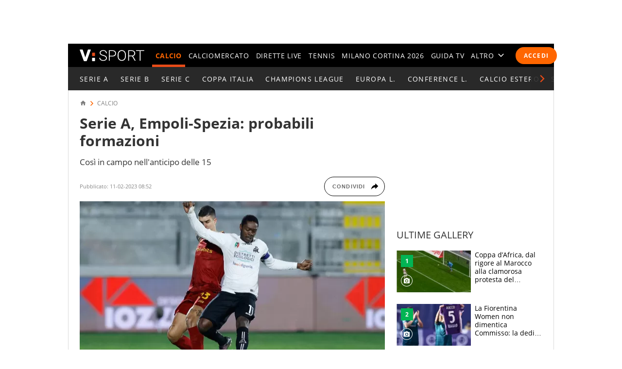

--- FILE ---
content_type: application/javascript
request_url: https://t.seedtag.com/c/v/3465/loader/st_740.e57b28edc2c118bdd3a8.js
body_size: 7465
content:
"use strict";(self.webpackJsonp1761823755740=self.webpackJsonp1761823755740||[]).push([[740],{1970:(e,i,r)=>{r.d(i,{gs:()=>a});const o=function(){function e(){}return e.MODEL="model",e.NAME="name",e.TYPE="type",e.VENDOR="vendor",e.VERSION="version",e.CONSOLE="console",e.MOBILE="mobile",e.TABLET="tablet",e.SMARTTV="smarttv",e.WEARABLE="wearable",e.DESKTOP="desktop",e.util={extend:function(e,i){var r={};for(var o in e)i[o]&&i[o].length%2==0?r[o]=i[o].concat(e[o]):r[o]=e[o];return r},has:function(e,i){return"string"==typeof e&&-1!==i.toLowerCase().indexOf(e.toLowerCase())},lowerize:function(e){return e.toLowerCase()},trim:function(e){return e.replace(/^[\s\uFEFF\xA0]+|[\s\uFEFF\xA0]+$/g,"")}},e.mapper={rgx:function(){for(var e,i,r,o,n,t,s,d=0,u=arguments;d<u.length&&!t;){var c=u[d],E=u[d+1];if(void 0===e)for(o in e={},E)"object"==typeof(n=E[o])?e[n[0]]=void 0:e[n]=void 0;for(i=r=0;i<c.length&&!t;)if(t=c[i++].exec(a.getUA()))for(o=0;o<E.length;o++)s=t[++r],"object"==typeof(n=E[o])&&n.length>0?2==n.length?"function"==typeof n[1]?e[n[0]]=n[1].call(this,s):e[n[0]]=n[1]:3==n.length?"function"!=typeof n[1]||n[1].exec&&n[1].test?e[n[0]]=s?s.replace(n[1],n[2]):void 0:e[n[0]]=s?n[1].call(this,s,n[2]):void 0:4==n.length&&(e[n[0]]=s?n[3].call(this,s.replace(n[1],n[2])):void 0):e[n]=s||void 0;d+=2}return e},str:function(i,r){for(var o in r)if("object"==typeof r[o]&&r[o].length>0){for(var n=0;n<r[o].length;n++)if(e.util.has(r[o][n],i))return"?"===o?void 0:o}else if(e.util.has(r[o],i))return"?"===o?void 0:o;return i}},e.maps={browser:{oldsafari:{version:{"1.0":"/8",1.2:"/1",1.3:"/3","2.0":"/412","2.0.2":"/416","2.0.3":"/417","2.0.4":"/419","?":"/"}}},device:{amazon:{model:{"Fire Phone":["SD","KF"]}},sprint:{model:{"Evo Shift 4G":"7373KT"},vendor:{HTC:"APA",Sprint:"Sprint"}}},os:{windows:{version:{ME:"4.90","NT 3.11":"NT3.51","NT 4.0":"NT4.0",2e3:"NT 5.0",XP:["NT 5.1","NT 5.2"],Vista:"NT 6.0",7:"NT 6.1",8:"NT 6.2",8.1:"NT 6.3",10:["NT 6.4","NT 10.0"],RT:"ARM"}}}},e.regexes={browser:[[/(opera\smini)\/([\w\.-]+)/i,/(opera\s[mobiletab]+).+version\/([\w\.-]+)/i,/(opera).+version\/([\w\.]+)/i,/(opera)[\/\s]+([\w\.]+)/i],[e.NAME,e.VERSION],[/(opios)[\/\s]+([\w\.]+)/i],[[e.NAME,"Opera Mini"],e.VERSION],[/\s(opr)\/([\w\.]+)/i],[[e.NAME,"Opera"],e.VERSION],[/(kindle)\/([\w\.]+)/i,/(lunascape|maxthon|netfront|jasmine|blazer)[\/\s]?([\w\.]+)*/i,/(avant\s|iemobile|slim|baidu)(?:browser)?[\/\s]?([\w\.]*)/i,/(?:ms|\()(ie)\s([\w\.]+)/i,/(rekonq)\/([\w\.]+)*/i,/(chromium|flock|rockmelt|midori|epiphany|silk|skyfire|ovibrowser|bolt|iron|vivaldi|iridium|phantomjs)\/([\w\.-]+)/i],[e.NAME,e.VERSION],[/(trident).+rv[:\s]([\w\.]+).+like\sgecko/i],[[e.NAME,"IE"],e.VERSION],[/(edge)\/((\d+)?[\w\.]+)/i],[e.NAME,e.VERSION],[/(yabrowser)\/([\w\.]+)/i],[[e.NAME,"Yandex"],e.VERSION],[/(comodo_dragon)\/([\w\.]+)/i],[[e.NAME,/_/g," "],e.VERSION],[/(micromessenger)\/([\w\.]+)/i],[[e.NAME,"WeChat"],e.VERSION],[/xiaomi\/miuibrowser\/([\w\.]+)/i],[e.VERSION,[e.NAME,"MIUI Browser"]],[/\swv\).+(chrome)\/([\w\.]+)/i],[[e.NAME,/(.+)/,"$1 WebView"],e.VERSION],[/android.+samsungbrowser\/([\w\.]+)/i,/android.+version\/([\w\.]+)\s+(?:mobile\s?safari|safari)/i],[e.VERSION,[e.NAME,"Android Browser"]],[/(chrome|omniweb|arora|[tizenoka]{5}\s?browser)\/v?([\w\.]+)/i,/(qqbrowser)[\/\s]?([\w\.]+)/i],[e.NAME,e.VERSION],[/(dolfin)\/([\w\.]+)/i],[[e.NAME,"Dolphin"],e.VERSION],[/((?:android.+)crmo|crios)\/([\w\.]+)/i],[[e.NAME,"Chrome"],e.VERSION],[/;fbav\/([\w\.]+);/i],[e.VERSION,[e.NAME,"Facebook"]],[/fxios\/([\w\.-]+)/i],[e.VERSION,[e.NAME,"Firefox"]],[/version\/([\w\.]+).+?mobile\/\w+\s(safari)/i],[e.VERSION,[e.NAME,"Mobile Safari"]],[/version\/([\w\.]+).+?(mobile\s?safari|safari)/i],[e.VERSION,e.NAME],[/webkit.+?(mobile\s?safari|safari)(\/[\w\.]+)/i],[e.NAME,[e.VERSION,e.mapper.str,e.maps.browser.oldsafari.version]],[/(konqueror)\/([\w\.]+)/i,/(webkit|khtml)\/([\w\.]+)/i],[e.NAME,e.VERSION],[/(navigator|netscape)\/([\w\.-]+)/i],[[e.NAME,"Netscape"],e.VERSION],[/(swiftfox)/i,/(icedragon|iceweasel|camino|chimera|fennec|maemo\sbrowser|minimo|conkeror)[\/\s]?([\w\.\+]+)/i,/(firefox|seamonkey|k-meleon|icecat|iceape|firebird|phoenix)\/([\w\.-]+)/i,/(mozilla)\/([\w\.]+).+rv\:.+gecko\/\d+/i,/(polaris|lynx|dillo|icab|doris|amaya|w3m|netsurf)[\/\s]?([\w\.]+)/i,/(links)\s\(([\w\.]+)/i,/(gobrowser)\/?([\w\.]+)*/i,/(ice\s?browser)\/v?([\w\._]+)/i,/(mosaic)[\/\s]([\w\.]+)/i],[e.NAME,e.VERSION]],device:[[/\((ipad|playbook);[\w\s\);-]+(rim|apple)/i],[e.MODEL,e.VENDOR,[e.TYPE,e.TABLET]],[/applecoremedia\/[\w\.]+ \((ipad)/],[e.MODEL,[e.VENDOR,"Apple"],[e.TYPE,e.TABLET]],[/(apple\s{0,1}tv)/i],[[e.MODEL,"Apple TV"],[e.VENDOR,"Apple"]],[/(archos)\s(gamepad2?)/i,/(hp).+(touchpad)/i,/(hp).+(tablet)/i,/(kindle)\/([\w\.]+)/i,/\s(nook)[\w\s]+build\/(\w+)/i,/(dell)\s(strea[kpr\s\d]*[\dko])/i],[e.VENDOR,e.MODEL,[e.TYPE,e.TABLET]],[/(kf[A-z]+)\sbuild\/[\w\.]+.*silk\//i],[e.MODEL,[e.VENDOR,"Amazon"],[e.TYPE,e.TABLET]],[/(sd|kf)[0349hijorstuw]+\sbuild\/[\w\.]+.*silk\//i],[[e.MODEL,e.mapper.str,e.maps.device.amazon.model],[e.VENDOR,"Amazon"],[e.TYPE,e.MOBILE]],[/\((ip[honed|\s\w*]+);.+(apple)/i],[e.MODEL,e.VENDOR,[e.TYPE,e.MOBILE]],[/\((ip[honed|\s\w*]+);/i],[e.MODEL,[e.VENDOR,"Apple"],[e.TYPE,e.MOBILE]],[/(blackberry)[\s-]?(\w+)/i,/(blackberry|benq|palm(?=\-)|sonyericsson|acer|asus|dell|huawei|meizu|motorola|polytron)[\s_-]?([\w-]+)*/i,/(hp)\s([\w\s]+\w)/i,/(asus)-?(\w+)/i],[e.VENDOR,e.MODEL,[e.TYPE,e.MOBILE]],[/\(bb10;\s(\w+)/i],[e.MODEL,[e.VENDOR,"BlackBerry"],[e.TYPE,e.MOBILE]],[/android.+(transfo[prime\s]{4,10}\s\w+|eeepc|slider\s\w+|nexus 7|padfone)/i],[e.MODEL,[e.VENDOR,"Asus"],[e.TYPE,e.TABLET]],[/(sony)\s(tablet\s[ps])\sbuild\//i,/(sony)?(?:sgp.+)\sbuild\//i],[[e.VENDOR,"Sony"],[e.MODEL,"Xperia Tablet"],[e.TYPE,e.TABLET]],[/(?:sony)?(?:(?:(?:c|d)\d{4})|(?:so[-l].+))\sbuild\//i],[[e.VENDOR,"Sony"],[e.MODEL,"Xperia Phone"],[e.TYPE,e.MOBILE]],[/\s(ouya)\s/i,/(nintendo)\s([wids3u]+)/i],[e.VENDOR,e.MODEL,[e.TYPE,e.CONSOLE]],[/android.+;\s(shield)\sbuild/i],[e.MODEL,[e.VENDOR,"Nvidia"],[e.TYPE,e.CONSOLE]],[/(playstation\s[3portablevi]+)/i],[e.MODEL,[e.VENDOR,"Sony"],[e.TYPE,e.CONSOLE]],[/(sprint\s(\w+))/i],[[e.VENDOR,e.mapper.str,e.maps.device.sprint.vendor],[e.MODEL,e.mapper.str,e.maps.device.sprint.model],[e.TYPE,e.MOBILE]],[/(lenovo)\s?(S(?:5000|6000)+(?:[-][\w+]))/i],[e.VENDOR,e.MODEL,[e.TYPE,e.TABLET]],[/(htc)[;_\s-]+([\w\s]+(?=\))|\w+)*/i,/(zte)-(\w+)*/i,/(alcatel|geeksphone|huawei|lenovo|nexian|panasonic|(?=;\s)sony)[_\s-]?([\w-]+)*/i],[e.VENDOR,[e.MODEL,/_/g," "],[e.TYPE,e.MOBILE]],[/(nexus\s9)/i],[e.MODEL,[e.VENDOR,"HTC"],[e.TYPE,e.TABLET]],[/(nexus\s6p)/i],[e.MODEL,[e.VENDOR,"Huawei"],[e.TYPE,e.MOBILE]],[/(microsoft);\s(lumia[\s\w]+)/i],[e.VENDOR,e.MODEL,[e.TYPE,e.MOBILE]],[/[\s\(;](xbox(?:\sone)?)[\s\);]/i],[e.MODEL,[e.VENDOR,"Microsoft"],[e.TYPE,e.CONSOLE]],[/(kin\.[onetw]{3})/i],[[e.MODEL,/\./g," "],[e.VENDOR,"Microsoft"],[e.TYPE,e.MOBILE]],[/\s(milestone|droid(?:[2-4x]|\s(?:bionic|x2|pro|razr))?(:?\s4g)?)[\w\s]+build\//i,/mot[\s-]?(\w+)*/i,/(XT\d{3,4}) build\//i,/(nexus\s6)/i],[e.MODEL,[e.VENDOR,"Motorola"],[e.TYPE,e.MOBILE]],[/android.+\s(mz60\d|xoom[\s2]{0,2})\sbuild\//i],[e.MODEL,[e.VENDOR,"Motorola"],[e.TYPE,e.TABLET]],[/hbbtv\/\d+\.\d+\.\d+\s+\([\w\s]*;\s*(\w[^;]*);([^;]*)/i],[[e.VENDOR,e.util.trim],[e.MODEL,e.util.trim],[e.TYPE,e.SMARTTV]],[/hbbtv.+maple;(\d+)/i],[[e.MODEL,/^/,"SmartTV"],[e.VENDOR,"Samsung"],[e.TYPE,e.SMARTTV]],[/\(dtv[\);].+(aquos)/i],[e.MODEL,[e.VENDOR,"Sharp"],[e.TYPE,e.SMARTTV]],[/android.+((sch-i[89]0\d|shw-m380s|gt-p\d{4}|gt-n\d+|sgh-t8[56]9|nexus 10))/i,/((SM-T\w+))/i],[[e.VENDOR,"Samsung"],e.MODEL,[e.TYPE,e.TABLET]],[/((s[cgp]h-\w+|gt-\w+|galaxy\snexus|sm-\w[\w\d]+))/i,/(sam[sung]*)[\s-]*(\w+-?[\w-]*)*/i,/sec-((sgh\w+))/i],[[e.VENDOR,"Samsung"],e.MODEL,[e.TYPE,e.MOBILE]],[/smart-tv.+(samsung)/i],[e.VENDOR,e.MODEL,[e.TYPE,e.SMARTTV]],[/sie-(\w+)*/i],[e.MODEL,[e.VENDOR,"Siemens"],[e.TYPE,e.MOBILE]],[/(maemo|nokia).*(n900|lumia\s\d+)/i,/(nokia)[\s_-]?([\w-]+)*/i],[[e.VENDOR,"Nokia"],e.MODEL,[e.TYPE,e.MOBILE]],[/android\s3\.[\s\w;-]{10}(a\d{3})/i],[e.MODEL,[e.VENDOR,"Acer"],[e.TYPE,e.TABLET]],[/android\s3\.[\s\w;-]{10}(lg?)-([06cv9]{3,4})/i],[[e.VENDOR,"LG"],e.MODEL,[e.TYPE,e.TABLET]],[/(lg) netcast\.tv/i],[e.VENDOR,e.MODEL,[e.TYPE,e.SMARTTV]],[/(nexus\s[45])/i,/lg[e;\s\/-]+(\w+)*/i],[e.MODEL,[e.VENDOR,"LG"],[e.TYPE,e.MOBILE]],[/android.+(ideatab[a-z0-9\-\s]+)/i],[e.MODEL,[e.VENDOR,"Lenovo"],[e.TYPE,e.TABLET]],[/linux;.+((jolla));/i],[e.VENDOR,e.MODEL,[e.TYPE,e.MOBILE]],[/((pebble))app\/[\d\.]+\s/i],[e.VENDOR,e.MODEL,[e.TYPE,e.WEARABLE]],[/android.+;\s(glass)\s\d/i],[e.MODEL,[e.VENDOR,"Google"],[e.TYPE,e.WEARABLE]],[/android.+;\s(pixel c)\s/i],[e.MODEL,[e.VENDOR,"Google"],[e.TYPE,e.TABLET]],[/android.+;\s(pixel xl|pixel)\s/i],[e.MODEL,[e.VENDOR,"Google"],[e.TYPE,e.MOBILE]],[/android.+(\w+)\s+build\/hm\1/i,/android.+(hm[\s\-_]*note?[\s_]*(?:\d\w)?)\s+build/i,/android.+(mi[\s\-_]*(?:one|one[\s_]plus|note lte)?[\s_]*(?:\d\w)?)\s+build/i],[[e.MODEL,/_/g," "],[e.VENDOR,"Xiaomi"],[e.TYPE,e.MOBILE]],[/android.+a000(1)\s+build/i],[e.MODEL,[e.VENDOR,"OnePlus"],[e.TYPE,e.MOBILE]],[/\s(tablet)[;\/]/i,/\s(mobile)(?:[;\/]|\ssafari)/i],[[e.TYPE,e.util.lowerize],e.VENDOR,e.MODEL]],os:[[/microsoft\s(windows)\s(vista|xp)/i],[e.NAME,e.VERSION],[/(windows)\snt\s6\.2;\s(arm)/i,/(windows\sphone(?:\sos)*)[\s\/]?([\d\.\s]+\w)*/i,/(windows\smobile|windows)[\s\/]?([ntce\d\.\s]+\w)/i],[e.NAME,[e.VERSION,e.mapper.str,e.maps.os.windows.version]],[/(win(?=3|9|n)|win\s9x\s)([nt\d\.]+)/i],[[e.NAME,"Windows"],[e.VERSION,e.mapper.str,e.maps.os.windows.version]],[/\((bb)(10);/i],[[e.NAME,"BlackBerry"],e.VERSION],[/(blackberry)\w*\/?([\w\.]+)*/i,/(tizen)[\/\s]([\w\.]+)/i,/(android|webos|palm\sos|qnx|bada|rim\stablet\sos|meego|contiki)[\/\s-]?([\w\.]+)*/i,/linux;.+(sailfish);/i],[e.NAME,e.VERSION],[/(symbian\s?os|symbos|s60(?=;))[\/\s-]?([\w\.]+)*/i],[[e.NAME,"Symbian"],e.VERSION],[/\((series40);/i],[e.NAME],[/mozilla.+\(mobile;.+gecko.+firefox/i],[[e.NAME,"Firefox OS"],e.VERSION],[/(nintendo|playstation)\s([wids34portablevu]+)/i,/(mint)[\/\s\(]?(\w+)*/i,/(mageia|vectorlinux)[;\s]/i,/(joli|[kxln]?ubuntu|debian|[open]*suse|gentoo|(?=\s)arch|slackware|fedora|mandriva|centos|pclinuxos|redhat|zenwalk|linpus)[\/\s-]?(?!chrom)([\w\.-]+)*/i,/(hurd|linux)\s?([\w\.]+)*/i,/(gnu)\s?([\w\.]+)*/i],[e.NAME,e.VERSION],[/(cros)\s[\w]+\s([\w\.]+\w)/i],[[e.NAME,"Chromium OS"],e.VERSION],[/(sunos)\s?([\w\.]+\d)*/i],[[e.NAME,"Solaris"],e.VERSION],[/\s([frentopc-]{0,4}bsd|dragonfly)\s?([\w\.]+)*/i],[e.NAME,e.VERSION],[/(ip[honead]+)(?:.*os\s*([\w]+)*\slike\smac|;\sopera)/i],[[e.NAME,"iOS"],[e.VERSION,/_/g,"."]],[/(mac\sos\sx)\s?([\w\s\.]+\w)*/i,/(macintosh|mac(?=_powerpc)\s)/i],[[e.NAME,"Mac OS"],[e.VERSION,/_/g,"."]],[/((?:open)?solaris)[\/\s-]?([\w\.]+)*/i,/(haiku)\s(\w+)/i,/(aix)\s((\d)(?=\.|\)|\s)[\w\.]*)*/i,/(plan\s9|minix|beos|os\/2|amigaos|morphos|risc\sos|openvms)/i,/(unix)\s?([\w\.]+)*/i],[e.NAME,e.VERSION]]},e}();var n=function(){function e(e){this.name=e.name||"",this.version=e.version||"",this.major="string"==typeof this.version?this.version.replace(/[^\d\.]/g,"").split(".")[0]:""}return e.prototype.toString=function(){return this.name+"|"+this.version},e}(),t=function(){function e(e){this.name=e.name||"",this.version=e.version||""}return e.prototype.toString=function(){return this.name+"|"+this.version},e}(),s=function(){function e(i){this.model=i.model||"",this.type=i.type||(e.typeRegExp.test(a.getOS().name)?o.DESKTOP:""),this.vendor=i.vendor||""}return e.prototype.toString=function(){return this.model+"|"+this.type+"|"+this.vendor},e.typeRegExp=/^windows|mac\s+os|linux|bsd|dragonfly|chromium\s+os|haiku|ubuntu|slackware|gentoo|solaris|debian|fedora|arch|beos|mint|gnu|os\/2$/i,e}(),a=function(){function e(){}return e.clean=function(){e.userAgent=null,e.device=null,e.os=null,e.browser=null,e.saveData=e.isNetworkSaveData()},e.isDesktop=function(){return!e.isMobile()&&!e.isTablet()},e.isIpad=function(){return"iPad"===e.getDevice().model||/iPad/i.test(e.getUA())},e.isTablet=function(){return"tablet"===e.getDevice().type||e.isIpad()||e.isAndroid()&&!/(m|M)obile/.test(e.getUA())},e.isMobile=function(){return"mobile"===e.getDevice().type||e.isIos()&&!e.isIpad()||e.isAndroid()&&/(m|M)obile/.test(e.getUA())},e.isChromeIos=function(){return/CriOS/i.test(e.getUA())||e.isIos()&&e.isChrome()},e.isAndroid=function(){return"Android"===e.getOS().name||/Android/i.test(e.getUA())},e.isIos=function(){return"iOS"===e.getOS().name||e.isIpad()||e.isIphone()},e.isIphone=function(){return"iPhone"===e.getDevice().model||/iPhone/i.test(e.getUA())},e.isAndroidMobile=function(){return e.isAndroid()&&e.isMobile()},e.isIE=function(){return"IE"===e.getBrowser().name||/MSIE|Trident/.test(e.getUA())},e.isChrome=function(){return"Chrome"===e.getBrowser().name},e.isFirefox=function(){return"Firefox"===e.getBrowser().name||/Firefox/i.test(e.getUA())},e.isSafari=function(){return"Safari"===e.getBrowser().name||"Mobile Safari"===e.getBrowser().name},e.isEdge=function(){return"Edge"===e.getBrowser().name||/Edge/i.test(e.getUA())},e.isEdgeTouchScreen=function(){return e.isEdge()&&!!navigator.maxTouchPoints&&navigator.maxTouchPoints>0},e.isFacebookWebview=function(){return"Facebook"===e.getBrowser().name||/FBAN|FBIOS|FBAV|FBBV|FBDV|FBMD|FBSN|FBSV|FBSS|FBCR|FBID|FBLC|FBOP/i.test(e.getUA())},e.isBotOrCrawler=function(){return/bot|crawler|spider|crawling/i.test(e.getUA())||"sam"==e.getUA().toLowerCase()},e.isInstagramWebview=function(){return/instagram/i.test(e.getUA())},e.isAndroidNative=function(){return"Android Browser"===e.getBrowser().name},e.getIEVersion=function(){return e.isIE()?e.getBrowser().version:""},e.getAndroidVersion=function(){return e.isAndroid()?e.getOS().version:""},e.getIosVersion=function(){return e.isIos()?e.getOS().version:""},e.getChromeVersion=function(){return e.isChrome()?e.getBrowser().version:""},e.isUIWebview=function(){return(e.isIphone()||e.isIpad())&&!/Safari/i.test(e.getUA())&&!window.navigator.standalone},e.hasVideoSupport=function(e){return!!e.createElement("video").canPlayType},e.getLanguage=function(){var e=window;return e.navigator.language||e.navigator.browserLanguage||e.navigator.userLanguage||"en"},e.getUA=function(){return e.userAgent||""},e.getSaveDataFeature=function(){return e.saveData},e.getDevice=function(){return this.device||(this.device=new s(o.mapper.rgx.apply(this,o.regexes.device))),this.device},e.getOS=function(){return this.os||(this.os=new t(o.mapper.rgx.apply(this,o.regexes.os))),this.os},e.getBrowser=function(){return this.browser||(this.browser=new n(o.mapper.rgx.apply(this,o.regexes.browser))),this.browser},e.isNetworkSaveData=function(){return!(!navigator||!navigator.connection)&&void 0!==navigator.connection.saveData&&navigator.connection.saveData},e.userAgent=navigator.userAgent,e.saveData=e.isNetworkSaveData(),e}()},4371:(e,i,r)=>{r.r(i),r.d(i,{DeviceType:()=>t,FineDeviceType:()=>s,getBrowser:()=>l,getBrowserName:()=>w,getDevice:()=>a,getDeviceName:()=>h,getDeviceType:()=>c,getFineDeviceType:()=>E,getOS:()=>p,isAndroid:()=>g,isChrome:()=>f,isDesktop:()=>d,isIos:()=>m,isMobile:()=>u,isSafari:()=>v,isTablet:()=>O});var o=r(2877),n=r(1970),t={toString:function(e){return e?"handheld":"desktop"}},s={},a=o.Bj((function(e){return n.gs.getDevice()})),d=o.Bj((function(e){return n.gs.isDesktop()})),u=o.Bj((function(e){return n.gs.isMobile()})),c=o.Bj((function(e){return d(void 0)?0:1})),E=o.Bj((function(e){return d(void 0)?0:u(void 0)?1:2})),l=o.Bj((function(e){return n.gs.getBrowser()})),w=o.Bj((function(e){return n.gs.isBotOrCrawler()?"bot":n.gs.isInstagramWebview()?"instagram":n.gs.isFacebookWebview()?"facebook":n.gs.isChrome()?"chrome":n.gs.isSafari()?"safari":n.gs.isFirefox()?"firefox":n.gs.isIE()?"ie":"other"})),p=o.Bj((function(e){return n.gs.getOS()})),v=o.Bj((function(e){return n.gs.isSafari()})),f=o.Bj((function(e){return n.gs.isChrome()})),m=o.Bj((function(e){return n.gs.isIos()})),g=o.Bj((function(e){return n.gs.isAndroid()})),O=o.Bj((function(e){return n.gs.isTablet()}));function h(e){var i=d(void 0),r=g(void 0),o=m(void 0),n=O(void 0);return i?"desktop":r?n?"androidt":"android":o?n?"ipad":"iphone":"mobile"}},2877:(e,i,r)=>{r.d(i,{Bj:()=>s,id:()=>t});var o=r(3411),n=r(2411);function t(e){return e}function s(e){var i={contents:void 0};return function(r){var t=i.contents;if(void 0!==t)return n.J2(t);var s=o._1(e,void 0);return i.contents=n.zN(s),s}}},3853:(e,i,r)=>{r.d(i,{TP:()=>a,VM:()=>d,Zb:()=>u});var o=r(4758);function n(e){switch(e){case 0:return"unknown";case 1:return"fixed";case 2:return"mobile"}}function t(e){switch(e){case"fixed":return 1;case"mobile":return 2;default:return 0}}var s=[n,function(e){var i=o.sc(e);return void 0!==i?{TAG:0,_0:t(i)}:{TAG:0,_0:0}}];function a(e,i){var r=function(e){try{return e.navigator.connection.type}catch(e){return}}(e);if(!i)return 1;if(void 0===r)return 0;switch(r){case"ethernet":case"wifi":return 1;case"cellular":case"wimax":return 2;default:return 0}}function d(e){var i=window.performance;try{return function(e){const i=e.getEntriesByType("navigation")[0];return Math.round(i.responseStart-i.startTime)}(i)}catch(e){try{return function(e){const i=e.timing;return Math.round(i.responseStart-i.fetchStart)}(i)}catch(e){return}}}var u={$$default:0,toString:n,fromString:t,codec:s}},2128:(e,i,r)=>{r.d(i,{ao:()=>o,eb:()=>n});var o={view:function(e){if("number"==typeof e)switch(e){case 0:return"Gohan";case 1:return"Studio";case 2:return"SDK";case 3:return"AMP"}else switch(0|e.TAG){case 0:return"HeaderBidding";case 1:return"Tag";case 2:return"TAM"}},shouldStayInsideIframe:function(e){return"number"!=typeof e&&!e._0},gohan:0,studio:1,sdk:2,amp:3,tag:function(e){return{TAG:1,_0:e?0:1}},headerBidding:function(e){return{TAG:0,_0:e?0:1}},tam:function(e){return{TAG:2,_0:e?0:1}},toString:function(e){if("number"==typeof e)switch(e){case 0:return"Tag";case 1:return"Studio";case 2:return"App";case 3:return"AMP"}else switch(0|e.TAG){case 0:return"HeaderBidding";case 1:return"Autonomous";case 2:return"Tam"}}},n={dfpPassbackTimeout:36e4,lazyParameters:{threshold:.5,scrollSpeedLimit:.005},realTimeLogsApiEndpoint:"s.seedtag.com/rt",viewabilityWrapperVersion:0,appnexusAst:"https://acdn.adnxs.com/ast/ast.js",pageViewEndpoint:"https://s.seedtag.com/c/pv",context:0}},4175:(e,i,r)=>{r.d(i,{Eo:()=>m,Ne:()=>g,nm:()=>O,oy:()=>f});var o=r(3892),n=r(4758),t=r(3185),s=r(4371),a=r(1571),d=r(2411),u=r(3853),c=r(8402),E=r(2499),l=r(9095),w=r(1331),p=r(3757),v=r(9718);function f(e,i){var r=void 0!==e?e:c.MG.make,t=a.Ru(a.qI(a.qI(n.gv(i),(function(e){return o.Jt(e,"eventChunk")})),n.sc));return c.Em("POST",btoa(JSON.stringify(i)),d.zN(o.ci([["Content-Type","text/plain"]])),void 0,r,"https://s.seedtag.com/e/"+(t?"ev":"e"))}function m(e,i,r,o,n,t,c,v,f,m,g,O,h){var T=void 0!==e?d.J2(e):void 0,N=void 0!==i?d.J2(i):void 0,b=void 0!==r?r:l.Y0(void 0),M=void 0!==o?o:l.ZI(void 0),D=void 0!==n?n:l.R0(void 0).name,A=void 0!==t?d.J2(t):void 0,S=void 0!==c?d.J2(c):void 0,L=void 0!==v?d.J2(v):void 0,V=void 0!==f?d.J2(f):void 0,y=void 0!==m?d.J2(m):void 0,R=void 0!==g?d.J2(g):void 0,I=void 0!==O?d.J2(O):void 0,B=window,x=a.sH(S,u.Zb.toString(u.TP(B,M))),k=w.Jt(d.zN(B),void 0,void 0),P=void 0!==A?A:void 0!==k?k:"master";return{url:N,device:s.DeviceType.toString(M),token:T,os:D,browser:b,version:P,connectionType:x,lazySpeed:R,lazyThreshold:I,autoplay:L,sourceType:V,safeframe:p.r1(void 0,void 0),ttfb:E.V(void 0),browserGroupLabel:y}}function g(e,i){var r={};return r.name=e,t.jJ(i,(function(e){var i;r[e[0]]="number"==typeof(i=e[1])?"-":i._0})),r}function O(e,i,r){var t,s=a.oP(n.gv((t=i,o.ci(v.Rd([["url",!1,v.fQ(v.D4,t.url)],["device",!1,v.D4(t.device)],["token",!1,v.fQ(v.D4,t.token)],["os",!1,v.D4(t.os)],["browser",!1,v.D4(t.browser)],["version",!1,v.D4(t.version)],["connectionType",!1,v.D4(t.connectionType)],["lazySpeed",!1,v.fQ(v.qZ,t.lazySpeed)],["lazyThreshold",!1,v.fQ(v.qZ,t.lazyThreshold)],["autoplay",!1,v.fQ(v.OB,t.autoplay)],["sourceType",!1,v.fQ(v.D4,t.sourceType)],["safeframe",!1,v.OB(t.safeframe)],["ttfb",!1,v.fQ(v.rd,t.ttfb)],["browserGroupLabel",!1,v.fQ(v.D4,t.browserGroupLabel)]])))));return a.sH(a.Tj(e,o.jO),[]).forEach((function(e){s[e[0]]=e[1]})),s.events=r.map((function(e){return g(e[0],e[1])})),s}},2499:(e,i,r)=>{r.d(i,{V:()=>d});var o=r(3932),n=r(2411),t=r(3853),s=o.L8(1e3,0,50,void 0),a={contents:void 0};function d(e){for(;;){var i=a.contents;if(void 0!==i)return n.J2(i);var r=t.VM(void 0),d=void 0!==r?o.I6(s,r):void 0;a.contents=n.zN(d)}}},9095:(e,i,r)=>{r.d(i,{Fr:()=>n,Q:()=>u,R0:()=>d,X5:()=>s,Y0:()=>a,ZI:()=>t});var o=r(4371),n=(o.DeviceType,o.FineDeviceType,o.getDevice,o.isDesktop,o.isMobile),t=o.getDeviceType,s=(o.getFineDeviceType,o.getBrowser),a=o.getBrowserName,d=o.getOS,u=(o.isSafari,o.isChrome,o.isIos,o.isAndroid,o.isTablet,o.getDeviceName)},8402:(e,i,r)=>{r.d(i,{Em:()=>u,MG:()=>d});var o=r(5371),n=r(1571),t=r(2411),s=!!window.fetch,a=function(e,i){let r=e.url?e.url:e;return fetch(r,{method:e.meth,body:e.body,credentials:i.withCredentials?"include":"omit",headers:e.headers,browsingTopics:!0}).then((i=>{let r=i.headers.get("Content-Type");if(i.status>=400)throw new TypeError("Network request failed ("+i.status+") to "+e.url);return/application\/json/.test((r||"").toLowerCase())?i.json():i.text()})).catch((i=>{throw new TypeError("Server error ("+i+") to "+e.url)}))},d={isFetchEnabled:s,fetchExtended:a,make:s?a:function(e,i){var r=e.meth||"GET",o=e.headers||{};return new Promise((function(n,t){var s=new XMLHttpRequest;s.onreadystatechange=function(){var i;4===s.readyState&&(s.status>=200&&s.status<300?function(){var e=s.responseText,i=s.getResponseHeader("Content-Type"),r=/application\/json/.test((i||"").toLowerCase())?JSON.parse(e):e;try{r.__xhr=s}catch(e){}n(r)}():(i=s.status,t(new TypeError("Network request failed ("+i+") to "+e.url))))},s.open(r,e.url,!0),s.withCredentials=i&&i.withCredentials||!1,Object.keys(e.headers||{}).forEach((function(i){s.setRequestHeader(i,e&&o[i]||"")})),s.send("GET"!==e.meth?e.body:void 0)}))}};function u(e,i,r,s,a,d){var u=a({meth:void 0!==e?e:"GET",url:d,body:i,headers:void 0!==r?t.J2(r):{}},{withCredentials:void 0!==s&&s});return o.I((function(e){return Promise.resolve({TAG:1,_0:{RE_EXN_ID:"Failure",_1:n.sH(e.message,"")}})}),o.z((function(e){return Promise.resolve({TAG:0,_0:e})}),u))}},3757:(e,i,r)=>{r.d(i,{Fp:()=>t,r1:()=>s});var o=r(2411),n=function(e){try{return e.$sf&&e.$sf.ext&&e.$sf}catch(e){return null}};function t(e,i){var r,t=void 0!==e?o.J2(e):window;try{r=o.Wn(n(t))}catch(e){return}return void 0!==r?r:o.Wn(n(t.parent))}function s(e,i){var r=void 0!==e?o.J2(e):window;return void 0!==t(o.zN(r))}}}]);